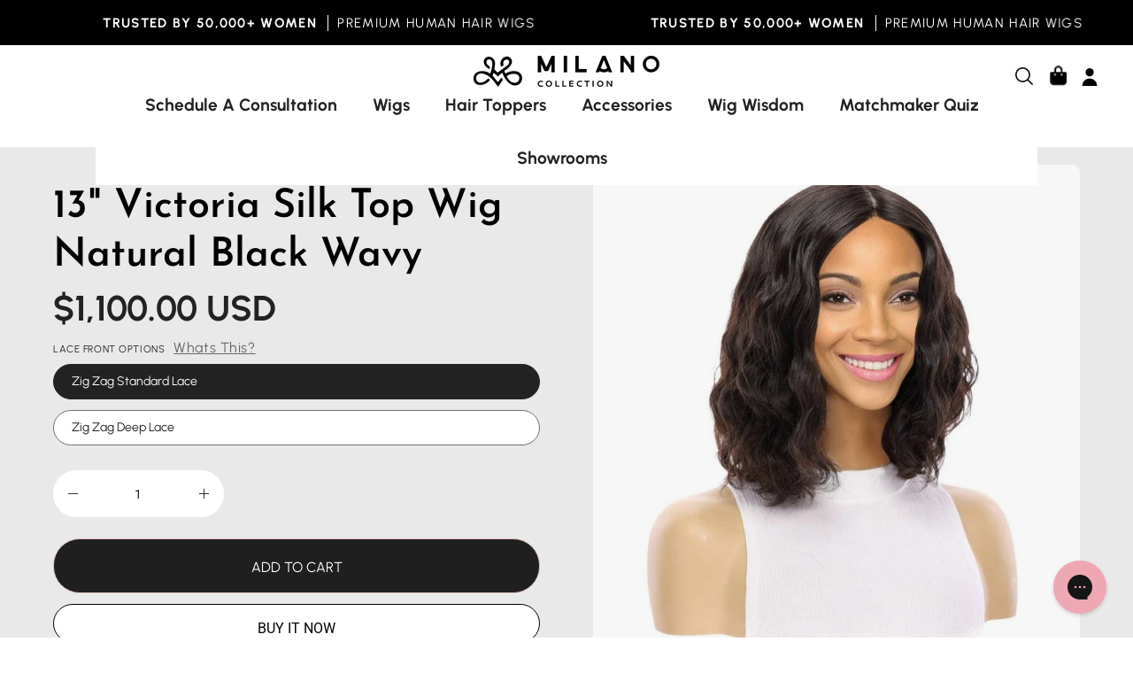

--- FILE ---
content_type: text/plain; charset=utf-8
request_url: https://d-ipv6.mmapiws.com/ant_squire
body_size: 155
content:
milanowigs.com;019be24f-e86b-783e-9df4-758a42379e02:9aa02d192c5aa20fa1a26b95170bf64b89598881

--- FILE ---
content_type: text/json
request_url: https://conf.config-security.com/model
body_size: 86
content:
{"title":"recommendation AI model (keras)","structure":"release_id=0x21:32:43:62:7b:2f:75:37:21:7d:36:42:54:7e:74:28:47:63:4e:54:6c:54:79:4a:41:70:2e:25:7c;keras;hizw6vfplatzkv3s4v3ig1qpxz90ylwlyumkr17ft0rrje68eam8wfll143em7xp4rbbmxqu","weights":"../weights/21324362.h5","biases":"../biases/21324362.h5"}

--- FILE ---
content_type: text/javascript; charset=utf-8
request_url: https://milanowigs.com/products/13-victoria-skin-top-wig-natural-black-wavy.js
body_size: 820
content:
{"id":7040700285098,"title":"13\" Victoria Silk Top Wig Natural Black Wavy","handle":"13-victoria-skin-top-wig-natural-black-wavy","description":"\u003ch2\u003e13½\" Victoria Precut Silk Top Wig Layered Natural Black Wavy Premium Remy Human Hair Wig\u003c\/h2\u003e\n\u003cul\u003e\n\u003cli\u003e\n\u003ch3\u003eThe Lightweight French Silk top mimics the look of scalp.\u003c\/h3\u003e\n\u003c\/li\u003e\n\u003cli\u003e\n\u003ch3\u003eThe multi-directional construction of French Silk Top allows hair parting versatility.\u003c\/h3\u003e\n\u003c\/li\u003e\n\u003cli\u003e\n\u003ch3\u003eThe Swiss Lace front hairline creates a seamless transition from your forehead to the front hairline.\u003c\/h3\u003e\n\u003c\/li\u003e\n\u003cli\u003e\n\u003ch3\u003eThe Medium Density hand tied areas create a natural look for casual and formal occasions. \u003c\/h3\u003e\n\u003c\/li\u003e\n\u003cli\u003e\n\u003ch3\u003eThe versatile front hairline allows you to wear your hair off your face or with a fringe\/bang.\u003c\/h3\u003e\n\u003c\/li\u003e\n\u003cli\u003e\n\u003ch3\u003ePremium quality human hair with cuticle intact for the most natural feel. \u003c\/h3\u003e\n\u003c\/li\u003e\n\u003c\/ul\u003e","published_at":"2021-11-23T11:17:33-08:00","created_at":"2021-11-04T12:22:41-07:00","vendor":"Milano Collection Wigs","type":"Wigs","tags":["13 inch","Black","Closed Wefted","Color1_Black","Color_Natural Black","hairtype_Premium Processed Remy Human Hair","Lace Front","length_13\"","Natural Black","Premium Collection","Processed Hair","Processed Wigs","Short","Silk Top","Style1_Victoria","Style_13\" Victoria","toplayer_10\"","Victoria","Wavy","Wigs"],"price":110000,"price_min":110000,"price_max":120000,"available":true,"price_varies":true,"compare_at_price":null,"compare_at_price_min":0,"compare_at_price_max":0,"compare_at_price_varies":false,"variants":[{"id":47334884999338,"title":"Zig Zag Standard Lace","option1":"Zig Zag Standard Lace","option2":null,"option3":null,"sku":"210000030515","requires_shipping":true,"taxable":true,"featured_image":null,"available":true,"name":"13\" Victoria Silk Top Wig Natural Black Wavy - Zig Zag Standard Lace","public_title":"Zig Zag Standard Lace","options":["Zig Zag Standard Lace"],"price":110000,"weight":907,"compare_at_price":null,"inventory_management":"shopify","barcode":"724049112561","quantity_rule":{"min":1,"max":null,"increment":1},"quantity_price_breaks":[],"requires_selling_plan":false,"selling_plan_allocations":[]},{"id":47334885032106,"title":"Zig Zag Deep Lace","option1":"Zig Zag Deep Lace","option2":null,"option3":null,"sku":"22009","requires_shipping":true,"taxable":true,"featured_image":null,"available":true,"name":"13\" Victoria Silk Top Wig Natural Black Wavy - Zig Zag Deep Lace","public_title":"Zig Zag Deep Lace","options":["Zig Zag Deep Lace"],"price":120000,"weight":907,"compare_at_price":null,"inventory_management":"shopify","barcode":"","quantity_rule":{"min":1,"max":null,"increment":1},"quantity_price_breaks":[],"requires_selling_plan":false,"selling_plan_allocations":[]}],"images":["\/\/cdn.shopify.com\/s\/files\/1\/0567\/2920\/6954\/products\/13VictoriaSkinTopWigNaturalBlackWavyfront.jpg?v=1741425317","\/\/cdn.shopify.com\/s\/files\/1\/0567\/2920\/6954\/products\/13VictoriaSkinTopWigNaturalBlackWavy2.jpg?v=1741425317","\/\/cdn.shopify.com\/s\/files\/1\/0567\/2920\/6954\/products\/13Victoria.Natural.black.ZigZag.Wavy.back.jpg?v=1741425317","\/\/cdn.shopify.com\/s\/files\/1\/0567\/2920\/6954\/products\/13.Victoria.Natural.black.ZigZag.Wavy.3.4.jpg?v=1741425317"],"featured_image":"\/\/cdn.shopify.com\/s\/files\/1\/0567\/2920\/6954\/products\/13VictoriaSkinTopWigNaturalBlackWavyfront.jpg?v=1741425317","options":[{"name":"Lace Front Options","position":1,"values":["Zig Zag Standard Lace","Zig Zag Deep Lace"]}],"url":"\/products\/13-victoria-skin-top-wig-natural-black-wavy","media":[{"alt":"13\" Victoria Silk Top Wig Natural Black Wavy","id":24111648047274,"position":1,"preview_image":{"aspect_ratio":1.0,"height":1000,"width":1000,"src":"https:\/\/cdn.shopify.com\/s\/files\/1\/0567\/2920\/6954\/products\/13VictoriaSkinTopWigNaturalBlackWavyfront.jpg?v=1741425317"},"aspect_ratio":1.0,"height":1000,"media_type":"image","src":"https:\/\/cdn.shopify.com\/s\/files\/1\/0567\/2920\/6954\/products\/13VictoriaSkinTopWigNaturalBlackWavyfront.jpg?v=1741425317","width":1000},{"alt":"13\" Victoria Silk Top Wig Natural Black Wavy","id":24111648080042,"position":2,"preview_image":{"aspect_ratio":1.0,"height":1000,"width":1000,"src":"https:\/\/cdn.shopify.com\/s\/files\/1\/0567\/2920\/6954\/products\/13VictoriaSkinTopWigNaturalBlackWavy2.jpg?v=1741425317"},"aspect_ratio":1.0,"height":1000,"media_type":"image","src":"https:\/\/cdn.shopify.com\/s\/files\/1\/0567\/2920\/6954\/products\/13VictoriaSkinTopWigNaturalBlackWavy2.jpg?v=1741425317","width":1000},{"alt":"13\" Victoria Silk Top Wig Natural Black Wavy","id":24111647981738,"position":3,"preview_image":{"aspect_ratio":1.0,"height":1000,"width":1000,"src":"https:\/\/cdn.shopify.com\/s\/files\/1\/0567\/2920\/6954\/products\/13Victoria.Natural.black.ZigZag.Wavy.back.jpg?v=1741425317"},"aspect_ratio":1.0,"height":1000,"media_type":"image","src":"https:\/\/cdn.shopify.com\/s\/files\/1\/0567\/2920\/6954\/products\/13Victoria.Natural.black.ZigZag.Wavy.back.jpg?v=1741425317","width":1000},{"alt":"13\" Victoria Silk Top Wig Natural Black Wavy","id":24111648014506,"position":4,"preview_image":{"aspect_ratio":1.0,"height":1000,"width":1000,"src":"https:\/\/cdn.shopify.com\/s\/files\/1\/0567\/2920\/6954\/products\/13.Victoria.Natural.black.ZigZag.Wavy.3.4.jpg?v=1741425317"},"aspect_ratio":1.0,"height":1000,"media_type":"image","src":"https:\/\/cdn.shopify.com\/s\/files\/1\/0567\/2920\/6954\/products\/13.Victoria.Natural.black.ZigZag.Wavy.3.4.jpg?v=1741425317","width":1000}],"requires_selling_plan":false,"selling_plan_groups":[]}